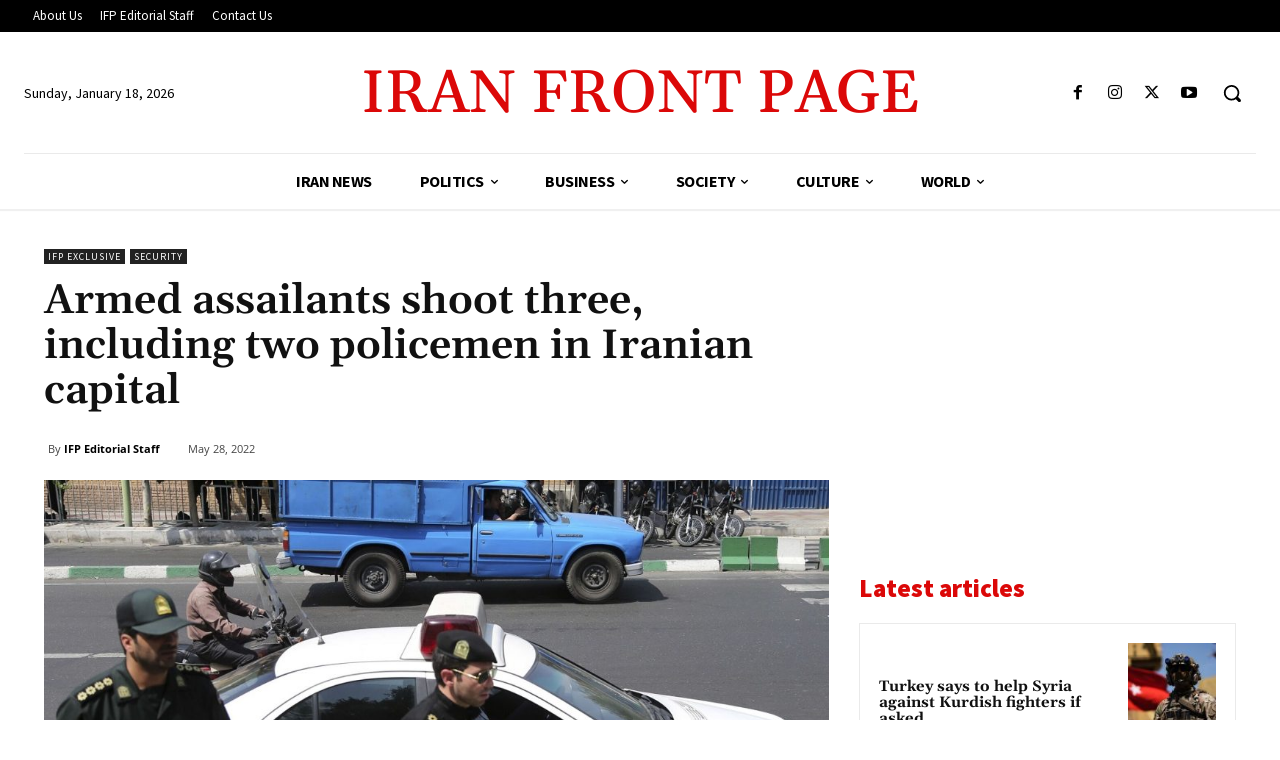

--- FILE ---
content_type: text/html; charset=utf-8
request_url: https://www.google.com/recaptcha/api2/aframe
body_size: 268
content:
<!DOCTYPE HTML><html><head><meta http-equiv="content-type" content="text/html; charset=UTF-8"></head><body><script nonce="Ek92SuFkShy15sRKHUs47A">/** Anti-fraud and anti-abuse applications only. See google.com/recaptcha */ try{var clients={'sodar':'https://pagead2.googlesyndication.com/pagead/sodar?'};window.addEventListener("message",function(a){try{if(a.source===window.parent){var b=JSON.parse(a.data);var c=clients[b['id']];if(c){var d=document.createElement('img');d.src=c+b['params']+'&rc='+(localStorage.getItem("rc::a")?sessionStorage.getItem("rc::b"):"");window.document.body.appendChild(d);sessionStorage.setItem("rc::e",parseInt(sessionStorage.getItem("rc::e")||0)+1);localStorage.setItem("rc::h",'1768723942284');}}}catch(b){}});window.parent.postMessage("_grecaptcha_ready", "*");}catch(b){}</script></body></html>